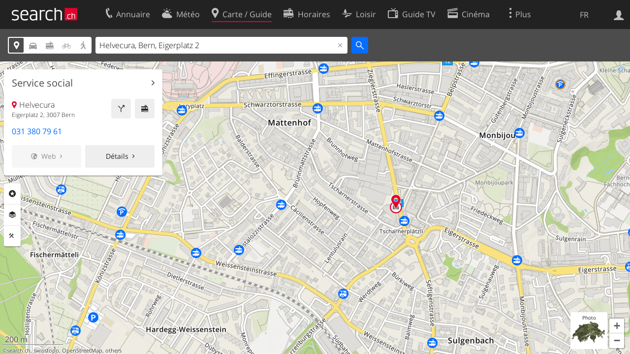

--- FILE ---
content_type: text/html; charset=utf-8
request_url: https://search.ch/map/Helvecura,Bern,Eigerplatz-2.fr.html
body_size: 9327
content:
<!DOCTYPE html>
<html lang="fr" class="no-js ua-os-mac">
<head><meta http-equiv="Content-Type" content="text/html; charset=utf-8">
<meta name="description" content="La carte interactive de la Suisse">
<link rel="shortcut icon" href="//search.ch/lib/favicon.ico?c=3">
<title>Carte suisse et guide routier - search.ch</title>
<script>document.documentElement.className = document.documentElement.className.replace(/(^|\s)no-js(\s|$)/, '$1js$2');</script>
<link rel="stylesheet" href="//search.ch/lib/itjs/?files=fonts.css,searchlib.css,jquery.fancybox.css,searchlib-full.css&amp;c=783148ac4a">
<link rel="stylesheet" href="/map/itjs/?files=leaflet.css,map.css,route-svg.css,jquery-ui.css,map-full.css,oev.css,oev-full.css&amp;c=b700ced4ce">
<meta name="viewport" content="initial-scale=1.0, user-scalable=0, width=device-width, minimal-ui=1, viewport-fit=cover">
<meta name="apple-mobile-web-app-title" content="Carte suisse et guide routier">
<meta name="theme-color" content="#000">
<meta name="google-adsense-account" content="ca-pub-3914417089986499">
<meta name="referrer" content="origin-when-cross-origin">
<link rel="apple-touch-icon-precomposed" href="//search.ch/lib/images/touch/map.png">
<meta name="msapplication-TileImage" content="//search.ch/lib/images/touch/map.png">
<meta name="msapplication-TileColor" content="#e4002c">
<link title="Carte suisse et guide routier" type="application/opensearchdescription+xml" rel="search" href="/map/opensearch.fr.xml">
<link rel="alternate" hreflang="x-default" title=" " href="https://search.ch/map/Helvecura,Bern,Eigerplatz-2">
<link rel="alternate" hreflang="fr" title="fr" href="https://search.ch/map/Helvecura,Bern,Eigerplatz-2.fr.html">
<link rel="alternate" hreflang="it" title="it" href="https://search.ch/map/Helvecura,Bern,Eigerplatz-2.it.html">
<link rel="alternate" hreflang="en" title="en" href="https://search.ch/map/Helvecura,Bern,Eigerplatz-2.en.html">
<script>window.dataLayer=[{"PageType":"Map","platform":"web","LoginType":"Visitor","Slot":"map","PageLanguage":"fr"}];</script>
<script>window.kameleoonQueue = window.kameleoonQueue || [];</script>
<script src="https://hm236qt78z.kameleoon.io/kameleoon.js" async fetchpriority="high"></script>
<meta property="og:image" content="//search.ch/map/chmap.jpg?base=7.4306256449758,46.941554906445&amp;layer=sym,fg,pois,copy,circle&amp;w=300&amp;h=300&amp;zoom=15&amp;poi=bergbahn,haltestelle,parking,viasuisse,zug&amp;tel_iquery=Helvecura,+Bern,+Eigerplatz+2&amp;pos=599390.33555758,198940.83449774">
<meta property="og:image:url" content="//search.ch/map/chmap.jpg?base=7.4306256449758,46.941554906445&amp;layer=sym,fg,pois,copy,circle&amp;w=300&amp;h=300&amp;zoom=15&amp;poi=bergbahn,haltestelle,parking,viasuisse,zug&amp;tel_iquery=Helvecura,+Bern,+Eigerplatz+2&amp;pos=599390.33555758,198940.83449774">
<meta property="og:image:width" content="300">
<meta property="og:image:height" content="300">
<meta property="og:image:type" content="image/jpeg">
</head>
<body class="sl-lang-fr ux-audit ua-os-mac ua-chrome fullscreen sl-service-map sl-service-map-mapresults"><div style="position:absolute"><noscript><img class="audit" alt="" style="width:0; height:0; border:0; padding:0" src="//search.ch/audit/NCP/map/fr/mapresults"></noscript><script>(new Image()).src = '//search.ch/audit/NCP/map/fr/mapresults?d=' + Math.random()</script>
</div>
<div><img class="sl-printonly sl-logo-print" alt="search.ch" src="//search.ch/lib/images/search-logo-print.svg?c=ae4bf65605"><div class="sl-nav-container sl-screenonly"><div class="sl-nav"><div class="sl-nav-inner"><a href="//search.ch/index.fr.html" title="Page d'accueil"><div id="sl-logo" class="sl-logo left"></div>
</a><div class="sl-login-container sl-form" id="sl-profile-badge-container"><a class="sl-profile-badge" href="#sl-login" title="Connexion"><span class="sl-icon-monospace sl-icon-profile"></span></a></div>
<div id="sl-language-selector" class="sl-language-selector-desktop"><div class="sl-language-list"><a href="//search.ch/map/Helvecura,Bern,Eigerplatz-2" class="sl_state_link">DE</a><a href="//search.ch/map/Helvecura,Bern,Eigerplatz-2.fr.html" class="sl_state_link sl-is-active">FR</a><a href="//search.ch/map/Helvecura,Bern,Eigerplatz-2.it.html" class="sl_state_link">IT</a><a href="//search.ch/map/Helvecura,Bern,Eigerplatz-2.en.html" class="sl_state_link">EN</a></div>
</div>
<ul class="sl-nav-items-container"><li class="sl-nav-item" data-moveable title="Annuaire suisse"><a id="sl-menu-link-tel" class="sl-menu-link sl-vertical-center" href="//search.ch/tel/index.fr.html"><span class="sl-icon-monospace sl-icon-service-tel"></span><span class="sl-menu-title">Annuaire</span></a></li><li class="sl-nav-item" data-moveable title=""><a id="sl-menu-link-meteo" class="sl-menu-link sl-vertical-center" href="//search.ch/meteo/index.fr.html"><span class="sl-icon-monospace sl-icon-service-meteo"></span><span class="sl-menu-title">Météo</span></a></li><li class="sl-nav-item sl-menu-active" data-moveable title="Carte suisse et guide routier"><a id="sl-menu-link-map" class="sl-menu-link sl-vertical-center" href="//search.ch/map/index.fr.html"><span class="sl-icon-monospace sl-icon-service-map"></span><span class="sl-menu-title">Carte / Guide</span></a></li><li class="sl-nav-item" data-moveable title="Horaires avec les transports publics"><a id="sl-menu-link-oev" class="sl-menu-link sl-vertical-center" href="//search.ch/horaire/index.fr.html"><span class="sl-icon-monospace sl-icon-service-oev"></span><span class="sl-menu-title">Horaires</span></a></li><li class="sl-nav-item" data-moveable title="Loisir"><a id="sl-menu-link-freizeit" class="sl-menu-link sl-vertical-center" href="//search.ch/loisir/index.fr.html"><span class="sl-icon-monospace sl-icon-service-freizeit"></span><span class="sl-menu-title">Loisir</span></a></li><li class="sl-nav-item" data-moveable title="Programme TV"><a id="sl-menu-link-tv" class="sl-menu-link sl-vertical-center" href="//search.ch/tv/index.fr.html"><span class="sl-icon-monospace sl-icon-service-tv"></span><span class="sl-menu-title">Guide TV</span></a></li><li class="sl-nav-item" data-moveable title="Actualité cinéma"><a id="sl-menu-link-kino" class="sl-menu-link sl-vertical-center" href="//search.ch/cine/index.fr.html"><span class="sl-icon-monospace sl-icon-service-kino"></span><span class="sl-menu-title">Cinéma</span></a></li><li class="sl-nav-item" data-moveable title="Rapport de neige pour plus de 200 stations de ski de Suisse"><a id="sl-menu-link-meteo/snow" class="sl-menu-link sl-vertical-center" href="//search.ch/meteo/snow.fr.html"><span class="sl-icon-monospace sl-icon-service-snow"></span><span class="sl-menu-title">Neige</span></a></li><li class="sl-nav-item" data-moveable title="Recherche du Web"><a id="sl-menu-link-web" class="sl-menu-link sl-vertical-center" href="//search.ch/web/index.fr.html"><span class="sl-icon-monospace sl-icon-service-web"></span><span class="sl-menu-title">Web</span></a></li><li class="sl-nav-item" data-moveable title=""><a id="sl-menu-link-app" class="sl-menu-link sl-vertical-center" href="//search.ch/app/index.fr.html"><span class="sl-icon-monospace sl-icon-service-app"></span><span class="sl-menu-title">Apps</span></a></li><li class="sl-nav-item"><a id="sl-more-link" class="sl-menu-link sl-vertical-center" href="#sl-flyout-menu"><span class="sl-icon-monospace sl-icon-more"></span><span class="sl-menu-title">Plus</span></a></li></ul>
<div id="sl-login" class="sl-login-container sl-form"><form method="post" action="//login.search.ch/login.fr.html"><ul class="sl-floatlist"><li class="sl-floatlist-newline spacer"><a class="sl-text-link" href="//login.search.ch/settings/services.fr.html?f=https%3A%2F%2Fsearch.ch%2Fmap%2FHelvecura,Bern,Eigerplatz-2.fr.html"><span>Données personnelles »</span></a></li>
<li class="sl-floatlist-newline sl-readtext">Connexion:</li>
<li class="sl-login-input"><input type="text" placeholder="Nom d'utilisateur" name="LoginName" tabindex="1"><div class="sl-form-row-field-action-right sl-icon-clear" style="display:none"></div>
</li>
<li class="sl-login-input"><input type="password" placeholder="Mot de passe" name="Password" tabindex="1"><input type="hidden" name="Token" value="a108f8229e7da3a962adfe709d3fedfb"><div class="sl-form-row-field-action-right sl-icon-clear" style="display:none"></div>
</li>
<li class="sl-floatlist-newline spacer"><input type="hidden" name="f" value="https://search.ch/map/Helvecura,Bern,Eigerplatz-2.fr.html"><input type="submit" class="" value="OK" tabindex="1"></li>
<li><a class="sl-text-link" href="//login.search.ch/register.fr.html?f=https%3A%2F%2Fsearch.ch%2Fmap%2FHelvecura,Bern,Eigerplatz-2.fr.html"><span>Enregistrer</span></a></li>
<li class="sl-floatlist-newline spacer"><a class="sl-text-link" href="//login.search.ch/forgotpassword.fr.html?f=https%3A%2F%2Fsearch.ch%2Fmap%2FHelvecura,Bern,Eigerplatz-2.fr.html"><span>Oublié le mot de passe</span></a></li>
<li class="sl-floatlist-newline sl-readtext">ou</li>
<li class="sl-floatlist-newline socialbutton"><a rel="nofollow" class="sl-sociallogin-localch sl-text-link sl-button" href="//login.search.ch/login/localch.fr.html?f=https%3A%2F%2Fsearch.ch%2Fmap%2FHelvecura,Bern,Eigerplatz-2.fr.html&amp;mode=login&amp;nonce=1769082744g6f9abacbc56567a551b15c73e4beaa66g7b896293366fcc6510e053424b51b52f3a04b4deb42cfcce7ef9a2f373c74fdfgf38073c2fef773a123897e87166b3f4b" data-state="{&quot;forward_url&quot;:&quot;https:\/\/search.ch\/map\/Helvecura,Bern,Eigerplatz-2.fr.html&quot;,&quot;mode&quot;:&quot;login&quot;}" data-nonce="1769082744g6f9abacbc56567a551b15c73e4beaa66g7b896293366fcc6510e053424b51b52f3a04b4deb42cfcce7ef9a2f373c74fdfgf38073c2fef773a123897e87166b3f4b"><img class="sl-share-icon" src="//search.ch/lib/images/social/localch.svg?c=141c7389a2" alt=""><span>Connecter avec local.ch</span></a></li>
<li class="sl-floatlist-newline socialbutton"><a rel="nofollow" class="sl-sociallogin-apple sl-text-link sl-button" href="//login.search.ch/login/apple.fr.html?f=https%3A%2F%2Fsearch.ch%2Fmap%2FHelvecura,Bern,Eigerplatz-2.fr.html&amp;mode=login&amp;nonce=1769082744g6f9abacbc56567a551b15c73e4beaa66g7b896293366fcc6510e053424b51b52f3a04b4deb42cfcce7ef9a2f373c74fdfgf38073c2fef773a123897e87166b3f4b" data-state="{&quot;forward_url&quot;:&quot;https:\/\/search.ch\/map\/Helvecura,Bern,Eigerplatz-2.fr.html&quot;,&quot;mode&quot;:&quot;login&quot;}" data-nonce="1769082744g6f9abacbc56567a551b15c73e4beaa66g7b896293366fcc6510e053424b51b52f3a04b4deb42cfcce7ef9a2f373c74fdfgf38073c2fef773a123897e87166b3f4b"><img class="sl-share-icon" src="//search.ch/lib/images/social/apple.svg?c=ef7e622b8b" alt=""><span>Connecter avec Apple</span></a></li>
<li class="sl-floatlist-newline socialbutton"><a rel="nofollow" class="sl-sociallogin-facebook sl-text-link sl-button" href="//login.search.ch/login/facebook.fr.html?f=https%3A%2F%2Fsearch.ch%2Fmap%2FHelvecura,Bern,Eigerplatz-2.fr.html&amp;mode=login&amp;nonce=1769082744g6f9abacbc56567a551b15c73e4beaa66g7b896293366fcc6510e053424b51b52f3a04b4deb42cfcce7ef9a2f373c74fdfgf38073c2fef773a123897e87166b3f4b" data-state="{&quot;forward_url&quot;:&quot;https:\/\/search.ch\/map\/Helvecura,Bern,Eigerplatz-2.fr.html&quot;,&quot;mode&quot;:&quot;login&quot;}" data-nonce="1769082744g6f9abacbc56567a551b15c73e4beaa66g7b896293366fcc6510e053424b51b52f3a04b4deb42cfcce7ef9a2f373c74fdfgf38073c2fef773a123897e87166b3f4b"><img class="sl-share-icon" src="//search.ch/lib/images/social/facebook.svg?c=f912f2fa26" alt=""><span>Connecter avec Facebook</span></a></li>
<li class="sl-floatlist-newline socialbutton"><a rel="nofollow" class="sl-sociallogin-google sl-text-link sl-button" href="//login.search.ch/login/google.fr.html?f=https%3A%2F%2Fsearch.ch%2Fmap%2FHelvecura,Bern,Eigerplatz-2.fr.html&amp;mode=login&amp;nonce=1769082744g6f9abacbc56567a551b15c73e4beaa66g7b896293366fcc6510e053424b51b52f3a04b4deb42cfcce7ef9a2f373c74fdfgf38073c2fef773a123897e87166b3f4b" data-state="{&quot;forward_url&quot;:&quot;https:\/\/search.ch\/map\/Helvecura,Bern,Eigerplatz-2.fr.html&quot;,&quot;mode&quot;:&quot;login&quot;}" data-nonce="1769082744g6f9abacbc56567a551b15c73e4beaa66g7b896293366fcc6510e053424b51b52f3a04b4deb42cfcce7ef9a2f373c74fdfgf38073c2fef773a123897e87166b3f4b"><img class="sl-share-icon" src="//search.ch/lib/images/social/google.svg?c=5ea4cb398a" alt=""><span>Connecter avec Google</span></a></li>
<li class="sl-floatlist-newline socialbutton"><a rel="nofollow" class="sl-sociallogin-linkedin sl-text-link sl-button" href="//login.search.ch/login/linkedin.fr.html?f=https%3A%2F%2Fsearch.ch%2Fmap%2FHelvecura,Bern,Eigerplatz-2.fr.html&amp;mode=login&amp;nonce=1769082744g6f9abacbc56567a551b15c73e4beaa66g7b896293366fcc6510e053424b51b52f3a04b4deb42cfcce7ef9a2f373c74fdfgf38073c2fef773a123897e87166b3f4b" data-state="{&quot;forward_url&quot;:&quot;https:\/\/search.ch\/map\/Helvecura,Bern,Eigerplatz-2.fr.html&quot;,&quot;mode&quot;:&quot;login&quot;}" data-nonce="1769082744g6f9abacbc56567a551b15c73e4beaa66g7b896293366fcc6510e053424b51b52f3a04b4deb42cfcce7ef9a2f373c74fdfgf38073c2fef773a123897e87166b3f4b"><img class="sl-share-icon" src="//search.ch/lib/images/social/linkedin.svg?c=c1b8d81f93" alt=""><span>Connecter avec LinkedIn</span></a></li>
<li class="sl-floatlist-newline sl-readtext sl-smaller">Veuillez noter que notre nouvelle déclaration relative à la <a href="//search.ch/privacy.fr.html">protection des données</a> ainsi que nos <a href="//search.ch/terms.fr.html">conditions d'utilisation</a> modifiées sont applicables.</li>
</ul>
</form>
</div>
</div>
</div>
<div id="sl-service-form-container" class="sl-screenonly"><div class="sl-service-form"><div id="map-form-mode" class="sl-toggle sl-icon-font"><div class="sl-toggle-thumb" style="width:20%; left:0%"></div>
<div data-id="a" data-value="map" title="Localité" style="left:0%; width:20%" class="sl-toggle-option sl-toggle-a sl-is-on"><a onclick="return false" tabindex="1" href="/map/Helvecura,Bern,Eigerplatz-2.fr.html"></a></div>
<div data-id="b" data-value="car" title="Route: En voiture" style="left:20%; width:20%" class="sl-toggle-option sl-toggle-b"><a onclick="return false" tabindex="1" href="/map/Helvecura,Bern,Eigerplatz-2.fr.html?mode=car"></a></div>
<div data-id="c" data-value="oev" title="Route: Avec transports publics" style="left:40%; width:20%" class="sl-toggle-option sl-toggle-c"><a onclick="return false" tabindex="1" href="/map/Helvecura,Bern,Eigerplatz-2.fr.html?mode=oev"></a></div>
<div class="map-bicycle-help sl-toggle-option sl-toggle-d" data-id="d" data-value="bicycle" title="Route: En vélo" style="left:60%; width:20%"><a onclick="return false" tabindex="1" href="/map/Helvecura,Bern,Eigerplatz-2.fr.html?mode=bicycle"></a></div>
<div data-id="e" data-value="pedestrian" title="Route: A pieds" style="left:80%; width:20%" class="sl-toggle-option sl-toggle-e"><a onclick="return false" tabindex="1" href="/map/Helvecura,Bern,Eigerplatz-2.fr.html?mode=pedestrian"></a></div>
<input type="hidden" name="mode" value="map"></div>
<form id="map_form" class="map-toggle-form " action="/map/index.fr.html"><input class="sl-time-input" type="hidden" name="time"><input class="sl-date-input" type="hidden" name="date"><input type="hidden" name="time_type"><input type="hidden" name="from"><div class="sl-form-row-field"><input id="map-address" name="q" value="Helvecura, Bern, Eigerplatz 2" type="text" placeholder="Adresse" tabindex="1"><div class="sl-form-row-field-action-right sl-icon-clear" style="display:none"></div>
<div id="map-address-completion"></div>
</div>
<input class="sl-icon-font" type="submit" value="" tabindex="1"><div style="clear:both"></div>
<input class="input-poi" type="hidden" name="poi"><input class="input-layer" type="hidden" name="layer"><input class="input-near" type="hidden" name="near" value="599390,198941"><input class="input-bbox" type="hidden" name="bbox"></form>
<form id="car_form" class="map-toggle-form map-route-form sl-is-hidden" action="/map/index.fr.html"><input class="sl-time-input" type="hidden" name="time"><input class="sl-date-input" type="hidden" name="date"><input type="hidden" name="time_type"><div><div class="sl-route-form"><div class="sl-form-row"><div class="sl-form-row-field"><input class="sl-form-row-field-action-tail sl-route-from sl-route-input" id="car-from" name="from" placeholder="De" type="text" tabindex="1"><div class="sl-form-row-field-action-right sl-icon-clear" style="display:none"></div>
</div>
<a class="sl-form-row-action sl-icon-oev-dirswitch-horizontal sl-dirswitch" title="Sens inverse" href="#"></a><div class="sl-form-row-field"><input class="sl-form-row-field-action-tail sl-route-to sl-route-input" id="car-to" name="to" value="Helvecura, Bern, Eigerplatz 2" placeholder="À" type="text" tabindex="1"><div class="sl-form-row-field-action-right sl-icon-clear" style="display:none"></div>
</div>
<a class="sl-form-row-action sl-icon-plus" href="#" title="Entrer point de passage"> Via</a><input class="sl-icon-font left" type="submit" value="" tabindex="1"><input class="input-poi" type="hidden" name="poi"><input class="input-layer" type="hidden" name="layer"><div style="clear:both"></div>
</div>
<div class="sl-route-via-prototype"><div class="sl-form-row"><div class="sl-form-row-field"><input class="sl-form-row-field-action-tail sl-route-via" id="car-via-0" name="via[]" disabled="disabled" type="text" tabindex="1"><div class="sl-form-row-field-action-right sl-icon-clear" style="display:none"></div>
<div class="sl-label-inside">Via:</div>
</div>
<a class="sl-form-row-action sl-icon-close" href="#"></a></div>
</div>
<div style="clear:both"></div>
<div style="padding-top:0.3125em" class="sl-form-row sl-form-row-checkbox"><label><input type="checkbox" class="sl-checkbox" name="avoidhighways" tabindex="1">Éviter les autoroutes</label></div>
</div>
<input type="hidden" name="mode" value="car"><div style="clear:both"></div>
</div>
</form>
<form id="pedestrian_form" class="map-toggle-form map-route-form sl-is-hidden" action="/map/index.fr.html"><input class="sl-time-input" type="hidden" name="time"><input class="sl-date-input" type="hidden" name="date"><input type="hidden" name="time_type"><div><div class="sl-route-form"><div class="sl-form-row"><div class="sl-form-row-field"><input class="sl-form-row-field-action-tail sl-route-from sl-route-input" id="pedestrian-from" name="from" placeholder="De" type="text" tabindex="1"><div class="sl-form-row-field-action-right sl-icon-clear" style="display:none"></div>
</div>
<a class="sl-form-row-action sl-icon-oev-dirswitch-horizontal sl-dirswitch" title="Sens inverse" href="#"></a><div class="sl-form-row-field"><input class="sl-form-row-field-action-tail sl-route-to sl-route-input" id="pedestrian-to" name="to" value="Helvecura, Bern, Eigerplatz 2" placeholder="À" type="text" tabindex="1"><div class="sl-form-row-field-action-right sl-icon-clear" style="display:none"></div>
</div>
<a class="sl-form-row-action sl-icon-plus" href="#" title="Entrer point de passage"> Via</a><input class="sl-icon-font left" type="submit" value="" tabindex="1"><input class="input-poi" type="hidden" name="poi"><input class="input-layer" type="hidden" name="layer"><div style="clear:both"></div>
</div>
<div class="sl-route-via-prototype"><div class="sl-form-row"><div class="sl-form-row-field"><input class="sl-form-row-field-action-tail sl-route-via" id="pedestrian-via-0" name="via[]" disabled="disabled" type="text" tabindex="1"><div class="sl-form-row-field-action-right sl-icon-clear" style="display:none"></div>
<div class="sl-label-inside">Via:</div>
</div>
<a class="sl-form-row-action sl-icon-close" href="#"></a></div>
</div>
<div style="clear:both"></div>
</div>
<input type="hidden" name="mode" value="pedestrian"><div style="clear:both"></div>
</div>
</form>
<form id="bicycle_form" class="map-toggle-form map-route-form sl-is-hidden" action="/map/index.fr.html"><input class="sl-time-input" type="hidden" name="time"><input class="sl-date-input" type="hidden" name="date"><input type="hidden" name="time_type"><div><div class="sl-route-form"><div class="sl-form-row"><div class="sl-form-row-field"><input class="sl-form-row-field-action-tail sl-route-from sl-route-input" id="bicycle-from" name="from" placeholder="De" type="text" tabindex="1"><div class="sl-form-row-field-action-right sl-icon-clear" style="display:none"></div>
</div>
<a class="sl-form-row-action sl-icon-oev-dirswitch-horizontal sl-dirswitch" title="Sens inverse" href="#"></a><div class="sl-form-row-field"><input class="sl-form-row-field-action-tail sl-route-to sl-route-input" id="bicycle-to" name="to" value="Helvecura, Bern, Eigerplatz 2" placeholder="À" type="text" tabindex="1"><div class="sl-form-row-field-action-right sl-icon-clear" style="display:none"></div>
</div>
<a class="sl-form-row-action sl-icon-plus" href="#" title="Entrer point de passage"> Via</a><input class="sl-icon-font left" type="submit" value="" tabindex="1"><input class="input-poi" type="hidden" name="poi"><input class="input-layer" type="hidden" name="layer"><div style="clear:both"></div>
</div>
<div class="sl-route-via-prototype"><div class="sl-form-row"><div class="sl-form-row-field"><input class="sl-form-row-field-action-tail sl-route-via" id="bicycle-via-0" name="via[]" disabled="disabled" type="text" tabindex="1"><div class="sl-form-row-field-action-right sl-icon-clear" style="display:none"></div>
<div class="sl-label-inside">Via:</div>
</div>
<a class="sl-form-row-action sl-icon-close" href="#"></a></div>
</div>
<div style="clear:both"></div>
</div>
<input type="hidden" name="mode" value="bicycle"><div style="clear:both"></div>
</div>
</form>
<form id="oev_form" class="map-toggle-form map-route-form sl-is-hidden oev-autocomplete geolocate_empty_field" action="/map/index.fr.html"><div><div class="oev-forms"><div class="sl-route-form"><div class="sl-form-row"><div class="sl-form-row-field"><input class="sl-form-row-field-action-both sl-route-from sl-route-input" id="oev-from" name="from" placeholder="De (ici)" type="text" tabindex="1"><div class="sl-form-row-field-action-left sl-icon-position"></div>
<div class="sl-form-row-field-action-right sl-icon-clear" style="display:none"></div>
</div>
<a class="sl-form-row-action sl-icon-oev-dirswitch-horizontal sl-dirswitch" title="Sens inverse" href="#"></a><div class="sl-form-row-field"><input class="sl-form-row-field-action-both sl-route-to sl-route-input" id="oev-to" name="to" value="Helvecura, Bern, Eigerplatz 2" placeholder="À" type="text" tabindex="1"><div class="sl-form-row-field-action-left sl-icon-position"></div>
<div class="sl-form-row-field-action-right sl-icon-clear" style="display:none"></div>
</div>
<a class="sl-form-row-action sl-icon-plus" href="#" title="Entrer point de passage"> Via</a><div style="clear:both"></div>
</div>
<div class="sl-route-via-prototype"><div class="sl-form-row"><div class="sl-form-row-field"><input class="sl-form-row-field-action-tail sl-route-via" id="oev-via-0" name="via[]" disabled="disabled" type="text" tabindex="1"><div class="sl-form-row-field-action-right sl-icon-clear" style="display:none"></div>
<div class="sl-label-inside">Via:</div>
</div>
<a class="sl-form-row-action sl-icon-close" href="#"></a></div>
</div>
<div style="clear:both"></div>
</div>
<div class="sl-form-row sl-datemode-form-row sl-form-row-last"><div class="sl-form-row-field"><div id="oev-time" class="sl-time"><input class="sl-time-input sl-field-optional" name="time" value="" placeholder="Maintenant" type="text" tabindex="1"><div class="sl-form-row-field-action-prevnext"><a class="prev" href="#"><span class="sl-icon-left"></span></a><a class="next" href="#"><span class="sl-icon-right"></span></a></div>
</div>
</div>
<div class="sl-form-row-field"><div id="oev-date" class="sl-date"><input type="text" class="sl-date-input sl-field-optional" name="date" data-mindate="January 22, 2026 00:00:00" data-maxdate="December 12, 2026 00:00:00" value="" placeholder="Aujourd'hui" tabindex="1"><div class="sl-form-row-field-action-prevnext"><a class="prev" href="#"><span class="sl-icon-left"></span></a><a class="next" href="#"><span class="sl-icon-right"></span></a></div>
</div>
</div>
<div class="sl-toggle oev-mode-toggle"><div class="sl-toggle-thumb" style="width:50%; left:0%"></div>
<div data-id="a" data-value="depart" style="left:0%; width:50%" class="sl-toggle-option sl-toggle-a sl-is-on"><a onclick="return false" tabindex="1" href="/map/Helvecura,Bern,Eigerplatz-2.fr.html?time_type=depart">Départ</a></div>
<div data-id="b" data-value="arrival" style="left:50%; width:50%" class="sl-toggle-option sl-toggle-b"><a onclick="return false" tabindex="1" href="/map/Helvecura,Bern,Eigerplatz-2.fr.html?time_type=arrival">Arrivée</a></div>
<input type="hidden" name="time_type" value="depart"></div>
<input class="sl-icon-font sl-form-row-action" type="submit" value="" tabindex="1"></div>
</div>
<div class="oev-form-toggle"><a class="sl-button" href="/map/stop.fr.html"><span class="sl-icon-service-departures">&nbsp;Départs</span></a></div>
<input type="hidden" name="mode" value="oev"><input class="input-poi" type="hidden" name="poi"><input class="input-layer" type="hidden" name="layer"><div style="clear:both"></div>
</div>
</form>
<div style="clear:both"></div>
<div style="display:none" class="geolookup-in-progress"><img alt="waiting" src="//search.ch/lib/images/spinner-4c4c4c.gif?c=af309c83e0">Emplacement actuel est déterminé...</div>
</div>
</div>
</div>
<div class="sl-content sl-cards-container"><div id="mapcontainer"><ul id="map-contextmenu" class="map-stop-propagation"><li class="map-set-from"><a href="#">Itinéraire à partir de ce lieu</a></li>
<li class="map-set-to"><a href="#">Itinéraire vers ce lieu</a></li>
<li class="map-add-via"><a href="#">Entrer point de passage</a></li>
<li class="map-show-coordinates"><a href="#">Afficher les coordonnées</a></li>
</ul>
<noscript><img src="//search.ch/map/chmap.jpg?base=7.4306256449758,46.941554906445&amp;layer=sym,fg,pois,copy,circle&amp;w=800&amp;h=600&amp;zoom=15&amp;poi=bergbahn,haltestelle,parking,viasuisse,zug&amp;tel_iquery=Helvecura,+Bern,+Eigerplatz+2&amp;pos=599390.33555758,198940.83449774" alt=""></noscript></div>
<div id="map-center-position"></div>
<div id="map-overlay-left" class="sl-screenonly"><div class="map-message-container"></div>
<div class="sl-card map-info-card"><div data-center="{&quot;base&quot;:&quot;599390,198941&quot;,&quot;base_url&quot;:&quot;/599390,198941.fr.html&quot;,&quot;marker&quot;:true,&quot;zi&quot;:0,&quot;x&quot;:599390.0,&quot;y&quot;:198941.0,&quot;drawing&quot;:&quot;&quot;,&quot;additional_poi&quot;:null,&quot;mode&quot;:&quot;map&quot;,&quot;q&quot;:null,&quot;time&quot;:null,&quot;date&quot;:null,&quot;layer&quot;:null,&quot;base_type&quot;:&quot;poi&quot;,&quot;telparams&quot;:&quot;&amp;tel_iquery=Helvecura,+Bern,+Eigerplatz+2&quot;,&quot;tel_cats&quot;:[],&quot;lz&quot;:15,&quot;lon&quot;:7.430626,&quot;lat&quot;:46.941555}" data-poi_id="49c110b4d05e168f-tel" class="sl-card-inner"><header class="map-poi-header"><h2 class="sl-card-header-title"><a data-stats="" class="sl-icon-card-go" href="//search.ch/tel/bern/eigerplatz-2/helvecura.fr.html">Service social</a></h2>
</header>
<div class="sl-card-body map-card-with-buttons active"><a data-stats="" class="sl-button sl-square-button sl-icon-service-oev map-directions-button" href="//search.ch/horaire/..Helvecura,Bern,Eigerplatz-2.fr.html" title="Horaire" data-address="Helvecura, Bern, Eigerplatz 2" data-fromto="to"></a><a data-stats="" class="sl-button sl-square-button sl-icon-service-route map-directions-button" href="//search.ch/map/..Helvecura,Bern,Eigerplatz-2.fr.html" title="Route" data-address="Helvecura, Bern, Eigerplatz 2" data-fromto="to"></a><p class="map-location-name sl-icon-service-map">Helvecura</p>
<p class="map-location-address">Eigerplatz 2, 3007 Bern</p>
</div>
<div class="sl-card-body"><p class="phone_number"><a data-stats="" href="tel:+41313807961" title="Appeler" class="value">031 380 79 61</a></p>
<ul class="sl-flexlist sl-buttons"><li><a data-stats="" class="sl-button sl-icon-right-small-after sl-icon-website sl-disabled" href="#">Web</a></li>
<li><a data-stats="" class="sl-button sl-icon-right-small-after" href="//search.ch/tel/bern/eigerplatz-2/helvecura.fr.html">Détails</a></li>
</ul>
</div>
</div>
</div>
<section class="sl-card map-settings sl-notextselect minimized"><div class="sl-card-inner"><div class="sl-card-body"><ul class="map-settings-list"><li class="map-setting-with-sub-settings map-setting-title map-settings-poi"><label class="sl-icon-poi">Rubriques</label><ul class="map-settings-list map-setting-pois"><li class="map-setting-with-sub-settings"><label><input class="map-settings-checkbox map-settings-checkbox-main  map-setting-color-blue" type="checkbox" data-poitype="verkehr" tabindex="1"></label><span>Trafic</span><ul class="map-sub-settings-list"><li><label><input class="map-settings-checkbox" type="checkbox" data-poitype="zug" tabindex="1"><img src="//search.ch/map/images/icons/zug.svg?c=3e829f4982" alt="">Train</label></li>
<li><label><input class="map-settings-checkbox" type="checkbox" data-poitype="haltestelle" tabindex="1"><img src="//search.ch/map/images/icons/haltestelle.svg?c=fa2d2d0184" alt="">Tram/bus</label></li>
<li><label><input class="map-settings-checkbox" type="checkbox" data-poitype="bergbahn" tabindex="1"><img src="//search.ch/map/images/icons/bergbahn.svg?c=0f9a07f32e" alt="">Télécabine</label></li>
<li><label><input class="map-settings-checkbox" type="checkbox" data-poitype="parking" tabindex="1"><img src="//search.ch/map/images/icons/parking.svg?c=2190b965f7" alt="">Parking</label></li>
<li><label><input class="map-settings-checkbox" type="checkbox" data-poitype="viasuisse" tabindex="1"><img src="//search.ch/map/images/icons/viasuisse.svg?c=4de1909677" alt="">Inforoute</label></li>
<li><label><input class="map-settings-checkbox" type="checkbox" data-poitype="velo" tabindex="1"><img src="//search.ch/map/images/icons/velo.svg?c=5ab18c7523" alt="">Vélos/E-Scooters</label></li>
<li><label><input class="map-settings-checkbox" type="checkbox" data-poitype="mobility" tabindex="1"><img src="//search.ch/map/images/icons/mobility.svg?c=e501911fb2" alt="">Mobility</label></li>
</ul>
</li>
<li class="map-setting-with-sub-settings"><label><input class="map-settings-checkbox map-settings-checkbox-main  map-setting-color-teal" type="checkbox" data-poitype="gastro" tabindex="1"></label><span>Gastronomie</span><ul class="map-sub-settings-list"><li><label><input class="map-settings-checkbox" type="checkbox" data-poitype="bar" tabindex="1"><img src="//search.ch/map/images/icons/bar.svg?c=c063a2f865" alt="">Bar</label></li>
<li><label><input class="map-settings-checkbox" type="checkbox" data-poitype="cafe" tabindex="1"><img src="//search.ch/map/images/icons/cafe.svg?c=e0d552d6a1" alt="">Café</label></li>
<li><label><input class="map-settings-checkbox" type="checkbox" data-poitype="hotel" tabindex="1"><img src="//search.ch/map/images/icons/hotel.svg?c=0ab4b2e6e7" alt="">Hôtel</label></li>
<li><label><input class="map-settings-checkbox" type="checkbox" data-poitype="restaurant" tabindex="1"><img src="//search.ch/map/images/icons/restaurant.svg?c=6ec839725a" alt="">Restaurant</label></li>
</ul>
</li>
<li class="map-setting-with-sub-settings"><label><input class="map-settings-checkbox map-settings-checkbox-main  map-setting-color-purple" type="checkbox" data-poitype="kultur" tabindex="1"></label><span>Culture/loisirs</span><ul class="map-sub-settings-list"><li><label><input class="map-settings-checkbox" type="checkbox" data-poitype="kino" tabindex="1"><img src="//search.ch/map/images/icons/kino.svg?c=5ee7741cbf" alt="">Cinéma</label></li>
<li><label><input class="map-settings-checkbox" type="checkbox" data-poitype="museum" tabindex="1"><img src="//search.ch/map/images/icons/museum.svg?c=099a7cf53a" alt="">Musée</label></li>
<li><label><input class="map-settings-checkbox" type="checkbox" data-poitype="theater" tabindex="1"><img src="//search.ch/map/images/icons/theater.svg?c=ed0cce98c8" alt="">Théâtre</label></li>
<li><label><input class="map-settings-checkbox" type="checkbox" data-poitype="tour" tabindex="1"><img src="//search.ch/map/images/icons/tour.svg?c=42aa2842bb" alt="">Excursions</label></li>
<li><label><input class="map-settings-checkbox" type="checkbox" data-poitype="feuerstelle" tabindex="1"><img src="//search.ch/map/images/icons/feuerstelle.svg?c=5d8fcd4ac9" alt="">Foyer</label></li>
<li><label><input class="map-settings-checkbox" type="checkbox" data-poitype="spielplatz" tabindex="1"><img src="//search.ch/map/images/icons/spielplatz.svg?c=7f0f0dca28" alt="">Parc de jeux</label></li>
<li><label><input class="map-settings-checkbox" type="checkbox" data-poitype="bad" tabindex="1"><img src="//search.ch/map/images/icons/bad.svg?c=d2af0cfb2e" alt="">Piscine</label></li>
<li><label><input class="map-settings-checkbox" type="checkbox" data-poitype="camping" tabindex="1"><img src="//search.ch/map/images/icons/camping.svg?c=e40d2b6d10" alt="">Terrain de camping</label></li>
</ul>
</li>
<li class="map-setting-with-sub-settings"><label><input class="map-settings-checkbox map-settings-checkbox-main  map-setting-color-orange" type="checkbox" data-poitype="gebaeude" tabindex="1"></label><span>Bâtiments publics</span><ul class="map-sub-settings-list"><li><label><input class="map-settings-checkbox" type="checkbox" data-poitype="kirche" tabindex="1"><img src="//search.ch/map/images/icons/kirche.svg?c=16ce6d9e6e" alt="">Église</label></li>
<li><label><input class="map-settings-checkbox" type="checkbox" data-poitype="polizei" tabindex="1"><img src="//search.ch/map/images/icons/polizei.svg?c=e1adea30d4" alt="">Police</label></li>
<li><label><input class="map-settings-checkbox" type="checkbox" data-poitype="schule" tabindex="1"><img src="//search.ch/map/images/icons/schule.svg?c=e52d584e17" alt="">École, uni</label></li>
<li><label><input class="map-settings-checkbox" type="checkbox" data-poitype="spital" tabindex="1"><img src="//search.ch/map/images/icons/spital.svg?c=9379e84379" alt="">Hôpital</label></li>
<li><label><input class="map-settings-checkbox" type="checkbox" data-poitype="verwaltung" tabindex="1"><img src="//search.ch/map/images/icons/verwaltung.svg?c=fdbc5b3a22" alt="">Administration</label></li>
</ul>
</li>
<li class="map-setting-with-sub-settings"><label><input class="map-settings-checkbox map-settings-checkbox-main  map-setting-color-yellow" type="checkbox" data-poitype="service" tabindex="1"></label><span>Shopping/service</span><ul class="map-sub-settings-list"><li><label><input class="map-settings-checkbox" type="checkbox" data-poitype="apotheke" tabindex="1"><img src="//search.ch/map/images/icons/apotheke.svg?c=1cdc6b145f" alt="">Pharmacie</label></li>
<li><label><input class="map-settings-checkbox" type="checkbox" data-poitype="geldautomat" tabindex="1"><img src="//search.ch/map/images/icons/geldautomat.svg?c=9f7fffc83c" alt="">Bancomat</label></li>
<li><label><input class="map-settings-checkbox" type="checkbox" data-poitype="post" tabindex="1"><img src="//search.ch/map/images/icons/post.svg?c=9e6029e3fc" alt="">Poste</label></li>
<li><label><input class="map-settings-checkbox" type="checkbox" data-poitype="shop" tabindex="1"><img src="//search.ch/map/images/icons/shop.svg?c=be9890b175" alt="">Magasin</label></li>
<li><label><input class="map-settings-checkbox" type="checkbox" data-poitype="tankstelle" tabindex="1"><img src="//search.ch/map/images/icons/tankstelle.svg?c=52c66fcb7c" alt="">Station-service </label></li>
<li><label><input class="map-settings-checkbox" type="checkbox" data-poitype="ladestation" tabindex="1"><img src="//search.ch/map/images/icons/ladestation.svg?c=b64fbc2cf0" alt="">Station de recharge voiture électrique</label></li>
</ul>
</li>
<li class="map-setting-with-sub-settings"><label><input class="map-settings-checkbox map-settings-checkbox-main  map-setting-color-green" type="checkbox" data-poitype="geo" tabindex="1"></label><span>Geo</span><ul class="map-sub-settings-list"><li><label><input class="map-settings-checkbox" type="checkbox" data-poitype="pass" tabindex="1"><img src="//search.ch/map/images/icons/pass.svg?c=8af2110fb2" alt="">Cols</label></li>
<li><label><input class="map-settings-checkbox" type="checkbox" data-poitype="wasserfall" tabindex="1"><img src="//search.ch/map/images/icons/wasserfall.svg?c=efc77f5dc8" alt="">Cascades</label></li>
<li><label><input class="map-settings-checkbox" type="checkbox" data-poitype="webcam" tabindex="1"><img src="//search.ch/map/images/icons/webcam.svg?c=67a4a577ec" alt="">Webcam</label></li>
<li><label><input class="map-settings-checkbox" type="checkbox" data-poitype="wikipedia" tabindex="1"><img src="//search.ch/map/images/icons/wikipedia.svg?c=77c05ff5ea" alt="">Wikipedia</label></li>
</ul>
</li>
</ul>
</li>
<li class="map-setting-with-sub-settings map-setting-title map-settings-layer"><label class="sl-icon-layer">Couches</label><ul class="map-settings-list map-settings-layers"><li><label><input class="map-settings-checkbox map-settings-checkbox-direct map-setting-color-veloland" type="checkbox" data-poitype="veloland" tabindex="1">Vélo</label></li>
<li><label><input class="map-settings-checkbox map-settings-checkbox-direct map-setting-color-wanderland" type="checkbox" data-poitype="wanderland" tabindex="1">Randonnée</label></li>
<li><label><input class="map-settings-checkbox map-settings-checkbox-direct map-setting-color-sommerland" type="checkbox" data-poitype="sommerland" tabindex="1">Été</label></li>
<li><label><input class="map-settings-checkbox map-settings-checkbox-direct map-setting-color-winterland" type="checkbox" data-poitype="winterland" tabindex="1">Hiver</label></li>
</ul>
</li>
<li class="map-setting-with-sub-settings map-setting-title map-settings-tools"><label class="sl-icon-tel-cat-services">Outils</label><ul class="map-settings-list map-tools"><li class="map-setting-with-sub-settings"><label>Dessiner sur la carte</label><ul class="map-settings-list map-drawing-tools"><li><div id="map-drawing-loading" style="padding:0.5em; text-align:center; margin-right:1em"><img src="//search.ch/lib/images/spinner-e6e6e6.gif" alt="loading..."></div>
</li>
</ul>
</li>
<li><a class="sl_state_link map-print-link" rel="nofollow" href="/map/Helvecura,Bern,Eigerplatz-2.fr.html?p=1400x900">Version imprimable</a></li>
<li><a href="/map/help.fr.html">Instructions</a></li>
<li><ul class="sl-share-options sl-flexlist" data-title="Carte suisse et guide routier" data-url="https://search.ch/map/Helvecura,Bern,Eigerplatz-2.fr.html" data-stats=""><li class="replace"><a href="mailto:?subject=Carte%20suisse%20et%20guide%20routier&amp;body=%0A%0Ahttps%3A%2F%2Fsearch.ch%2Fmap%2FHelvecura%2CBern%2CEigerplatz-2.fr.html%0A" title="Partager par E-mail" data-stats="" class="sl-icon-share-email">&nbsp;</a></li>
<li class="replace"><a href="https://www.facebook.com/dialog/share?app_id=212663289262056&amp;redirect_uri=https%3A%2F%2Fsearch.ch%2Fmap%2FHelvecura,Bern,Eigerplatz-2.fr.html&amp;href=https%3A%2F%2Fsearch.ch%2Fmap%2FHelvecura,Bern,Eigerplatz-2.fr.html&amp;quote=Carte+suisse+et+guide+routier" title="Partager sur Facebook" data-stats="" class="sl-icon-share-facebook">&nbsp;</a></li>
<li class="replace"><a href="https://twitter.com/intent/tweet?source=webclient&amp;text=https%3A%2F%2Fsearch.ch%2Fmap%2FHelvecura,Bern,Eigerplatz-2.fr.html" title="Partager sur Twitter" data-stats="" class="sl-icon-share-twitter">&nbsp;</a></li>
</ul>
</li>
</ul>
</li>
</ul>
</div>
</div>
</section>
</div>
<div id="map-overlay-bottom"><ul id="map-controls" class="sl-card-inner sl-screenonly"><li><a id="map-control-mode"><span class="map-control-mode-bg sl-off-card-title">Photo</span><span class="map-control-mode-sym sl-off-card-title">Carte</span></a></li>
</ul>
</div>
</div>
<div class="sl-footer"><div class="sl-flyout-menu" id="sl-flyout-menu"><div class="sl-more-column"><ul id="sl-more-links-list" class="sl-more-links-list"></ul>
</div>
<div class="sl-footer-column"><ul class="sl-footer-link-list"><li><a href="//www.localsearch.ch/fr/votre-inscription">Votre inscription</a></li>
<li><a href="https://cc.localsearch.ch/?language=fr">Centre clients</a></li>
<li><a href="//search.ch/about.fr.html">Mentions Légales</a></li>
<li><a href="//search.ch/contact.fr.html?s=map">Contact</a></li>
<li><a href="//search.ch/terms.fr.html">Conditions d’utilisation</a></li>
<li><a href="//search.ch/privacy.fr.html">Protection des données</a></li>
<li><a href="//search.ch/cookiepolicy.fr.html">Politique en matière de cookies</a></li>
<li><a href="javascript:Optanon.ToggleInfoDisplay()">Préférences de cookies</a></li>
<li><a href="//api.search.ch/index.fr.html">Développeurs</a></li>
</ul>
</div>
</div>
</div>
</div>
<script>window.trace += "e";; var env = {"map_server":"https:\/\/search.ch\/map","maxtilesize":640,"language":"fr","type":"low","poi_defaults":["","","","","","","","","","","","","","","","bergbahn,haltestelle,parking,viasuisse,zug","bergbahn,haltestelle,parking,viasuisse,zug","all","all","all","all"],"additional_poi":null,"poi":null,"niceurl":"\/bern\/eigerplatz-2\/helvecura.fr.html","route_icons":{"car":"sl-icon-route-car","pedestrian":"sl-icon-pedestrian","bicycle":"sl-icon-bicycle","oev":"sl-icon-service-oev"},"T":{"sl_current_location":"Emplacement actuel","locationerror":"Impossible de déterminer l'emplacement actuel.","coordinates_outside_map":"Les coordonnées ne sont pas sur la carte","mapmoveto":"Déplacer la carte vers ce point","fromcenter":"du milieu de la carte","poi_hover_tipp":"Cliquer le symbole sur la carte pour les détails","zoomin":"Zoom avant","zoomout":"Zoom arrière","routedrag_tooltip":"Faire glisser pour modifier l'itinéraire","routedrag_maxvia":"Nombre maximal de points via atteint","close":"Fermer","sl_altitude_unit":" m d'altitude","confirmreset":"Voulez-vous vraiment rejeter les changements et retourner à la dernière version sauvegardée?","notsaved":"Le dessin contient des changements qui ne sont pas encore sauvegardés.","coordinates":"Coordonnées","sl_locateme_denied":"Vous ne nous avez pas autorisé à retrouver votre emplacement actuel.","sl_locateme_error":"Impossible de déterminer l'emplacement actuel.","sl_locateme_retry":"Réinitialiser ma position","sl_share_page":"Partager la page"},"max_vias":16,"oev_completion_url":"\/\/search.ch\/horaire\/api\/completion.fr.json?mapmode=1","geojson":null,"noads":null,"layer":null,"follow3d":null,"copyright":"©\u003Ca class=\"sl_state_link map-permalink\" href=\"\/\/search.ch\/map\/index.fr.html\"\u003Esearch.ch\u003C\/a\u003E, \u003Ca href=\"https:\/\/swisstopo.admin.ch\/\"\u003Eswisstopo\u003C\/a\u003E, \u003Ca href=\"http:\/\/www.openstreetmap.org\/copyright\"\u003EOpenStreetMap\u003C\/a\u003E, \u003Ca href=\"\/\/search.ch\/map\/index.fr.htmlsources\"\u003Eothers\u003C\/a\u003E","center":{"base":"599390,198941","base_url":"\/599390,198941.fr.html","marker":true,"x":599390,"y":198941,"drawing":"","additional_poi":null,"mode":"map","q":"Helvecura, Bern, Eigerplatz 2","time":null,"date":null,"layer":null,"base_type":"poi","telparams":"&tel_iquery=Helvecura,+Bern,+Eigerplatz+2","tel_cats":[],"lz":15,"lon":7.430626,"lat":46.941555,"infocard":"\u003Cdiv data-center=\"{&quot;base&quot;:&quot;599390,198941&quot;,&quot;base_url&quot;:&quot;\/599390,198941.fr.html&quot;,&quot;marker&quot;:true,&quot;zi&quot;:0,&quot;x&quot;:599390.0,&quot;y&quot;:198941.0,&quot;drawing&quot;:&quot;&quot;,&quot;additional_poi&quot;:null,&quot;mode&quot;:&quot;map&quot;,&quot;q&quot;:null,&quot;time&quot;:null,&quot;date&quot;:null,&quot;layer&quot;:null,&quot;base_type&quot;:&quot;poi&quot;,&quot;telparams&quot;:&quot;&amp;tel_iquery=Helvecura,+Bern,+Eigerplatz+2&quot;,&quot;tel_cats&quot;:[],&quot;lz&quot;:15,&quot;lon&quot;:7.430626,&quot;lat&quot;:46.941555}\" data-poi_id=\"49c110b4d05e168f-tel\" class=\"sl-card-inner\"\u003E\u003Cheader class=\"map-poi-header\"\u003E\u003Ch2 class=\"sl-card-header-title\"\u003E\u003Ca data-stats=\"\" class=\"sl-icon-card-go\" href=\"\/\/search.ch\/tel\/bern\/eigerplatz-2\/helvecura.fr.html\"\u003EService social\u003C\/a\u003E\u003C\/h2\u003E\n\u003C\/header\u003E\n\u003Cdiv class=\"sl-card-body map-card-with-buttons active\"\u003E\u003Ca data-stats=\"\" class=\"sl-button sl-square-button sl-icon-service-oev map-directions-button\" href=\"\/\/search.ch\/horaire\/..Helvecura,Bern,Eigerplatz-2.fr.html\" title=\"Horaire\" data-address=\"Helvecura, Bern, Eigerplatz 2\" data-fromto=\"to\"\u003E\u003C\/a\u003E\u003Ca data-stats=\"\" class=\"sl-button sl-square-button sl-icon-service-route map-directions-button\" href=\"\/\/search.ch\/map\/..Helvecura,Bern,Eigerplatz-2.fr.html\" title=\"Route\" data-address=\"Helvecura, Bern, Eigerplatz 2\" data-fromto=\"to\"\u003E\u003C\/a\u003E\u003Cp class=\"map-location-name sl-icon-service-map\"\u003EHelvecura\u003C\/p\u003E\n\u003Cp class=\"map-location-address\"\u003EEigerplatz 2, 3007 Bern\u003C\/p\u003E\n\u003C\/div\u003E\n\u003Cdiv class=\"sl-card-body\"\u003E\u003Cp class=\"phone_number\"\u003E\u003Ca data-stats=\"\" href=\"tel:+41313807961\" title=\"Appeler\" class=\"value\"\u003E031 380 79 61\u003C\/a\u003E\u003C\/p\u003E\n\u003Cul class=\"sl-flexlist sl-buttons\"\u003E\u003Cli\u003E\u003Ca data-stats=\"\" class=\"sl-button sl-icon-right-small-after sl-icon-website sl-disabled\" href=\"#\"\u003EWeb\u003C\/a\u003E\u003C\/li\u003E\n\u003Cli\u003E\u003Ca data-stats=\"\" class=\"sl-button sl-icon-right-small-after\" href=\"\/\/search.ch\/tel\/bern\/eigerplatz-2\/helvecura.fr.html\"\u003EDétails\u003C\/a\u003E\u003C\/li\u003E\n\u003C\/ul\u003E\n\u003C\/div\u003E\n\u003C\/div\u003E\n","messages":""},"min_zoom":6,"max_zoom":19,"audit_url":"\/\/search.ch\/audit\/CP\/map\/fr\/mapresults","lang":"fr","lib_url":"\/\/search.ch\/lib\/","page":"mapresults","bench":1,"servertype":"live","services_onedomain":["app","freizeit","freizeit","loisir","libero","leisure","kino","kino","cine","cine","kino","map","maps","route","velo","bici","bike","fahrrad","meteo","oev","fahrplan","horaire","orario","timetable","route","snow","tel","tv","web","lib","mapgen","portal","routebackend","test","alarm","billy","clips","dofta","envis","hulda","inbyn","jubla","kura","norbo","oxel","pugg","qvart","rusig","trotsig","uldum","vaken","wilse","xaxig","yucca","zita","akut","boren","charm","dimma","devel","twin"],"service_path":"map","ua":{"os":"mac","osversion":"10.15.7","apptype":false,"appversion":0,"full":true},"post":0};; new Image().src = "//search.ch/lib/sizes.gif?w=" + window.innerWidth + "&h=" + window.innerHeight + "&r=" + (window.devicePixelRatio ? window.devicePixelRatio : 1) + "&f=" + window.getComputedStyle(document.querySelector("html")).getPropertyValue("font-size"); window.onerror = function (errmsg, file, line, column, errorObj) {
	var stack = errorObj && errorObj.stack ? errorObj.stack : "";
	var errstr = typeof errmsg !== 'string' ? 'event keys:' + Object.keys(errmsg).join() : errmsg;
	var el = document.activeElement;
	var typing = el && (el.tagName.toLowerCase() == 'input' && el.type == 'text' || el.tagName.toLowerCase() == 'textarea');
	if (!typing && !window.sl_noretry && errstr.match(/SyntaxError/) && !window.location.href.match(/retry=/) && !env.post)
		window.location.replace(window.location.href + (window.location.search ? "&retry=2" : "?retry=2"))
	else if (!window.sl_errurl)
		window.sl_errurl = (new Image()).src = ("/map/itjs/error.gif?errmsg=" + encodeURIComponent(errstr) + "&file=" + encodeURIComponent(file) + "&line=" + line + "&column=" + column + "&trace=" + window.trace.substr(9) + "&gotjs=" + encodeURIComponent(window.it_gotjs) + '&stack=' + encodeURIComponent(stack)).substr(0, 3900);
	
}
window.trace += "E";</script>
<script src="/map/itjs/?files=jquerybuild.js%3Fui%3Dwidget-position-autocomplete-datepicker-mouse-draggable-dialog-button%26lang%3Dfr,sl_core.js,sl.js,nav-full.js,service-form.js,geo.js,overlay.js,sl_sortable.js,jquery.fancybox.js,sl_state.js,sl_autocomplete.js,sl_datetime-full.js,map_form.js,leaflet.js,leaflet.activearea.js,leaflet-macos-gesture-handling.js,route.js,drawing.js,searchleaflet.js,map.js,map-full.js,oev.js,oev-full.js&amp;c=e7af67b157"></script>
<script>window.trace += "l";
			
			if (!("$" in window) && !window.location.href.match(/retry=/) && !env.post)
				window.location.replace(window.location.href + (window.location.search ? "&retry=1" : "?retry=1"));
			else
			$(document).ready(function () {
				window.sl_noretry = 1;
				$(document).on("click",".sl-banner .sl-icon-close", function() {
					$(this).closest(".sl-banner").animate({ height:0, padding:0 }, { duration:100, complete: function () { $(this).remove(); } })
						.find(".sl_bv").each(function() { new Image().src = "//search.ch/lib/images/0.gif?r=" + Math.random() + "&banner_close=" + this.id})
				});
				if ($(window).height() < 900 || $(window).width() < 1000)
					$(".sl-banner .sl-card-body, .sl-banner-brandingday").each(function() {
						var img = $(this).find("#embedad0,iframe,img");
						var imgwidth = img.width();
						var imgheight = img.height();
						var scale = 0;
						var origin = "top";
						if (imgwidth > $(window).width())
						{
							scale = ($(window).width() - 28) / imgwidth;
							origin = "top left";
						}
						if (scale)
						{
							var h = $(this).height() * scale;
							$(this).css({ "transform-origin":origin, transform:"scale(" + scale + ")", height:h + 10 });	// 2*5 pixel padding => + 10
							if ($(this).is("td"))
								$(this).closest("table").height(h).find("tr,td,td div").height(h);
						}
					});;search_state_init();
});window.trace += "L";</script>
</body>
</html>
